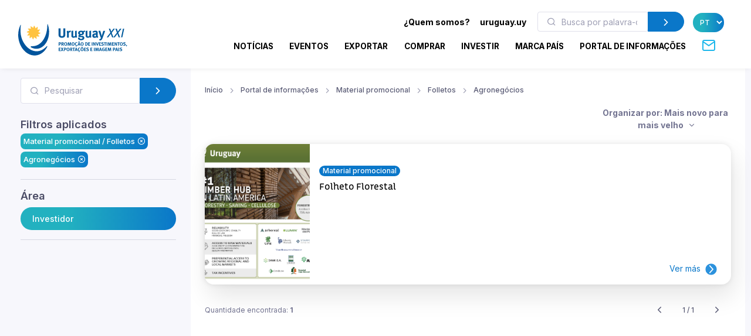

--- FILE ---
content_type: image/svg+xml
request_url: https://www.uruguayxxi.gub.uy/public/img/logo-w-pt.svg
body_size: 27357
content:
<?xml version="1.0" encoding="utf-8"?>
<!-- Generator: Adobe Illustrator 16.0.0, SVG Export Plug-In . SVG Version: 6.00 Build 0)  -->
<!DOCTYPE svg PUBLIC "-//W3C//DTD SVG 1.1//EN" "http://www.w3.org/Graphics/SVG/1.1/DTD/svg11.dtd">
<svg version="1.1" id="Layer_1" xmlns="http://www.w3.org/2000/svg" xmlns:xlink="http://www.w3.org/1999/xlink" x="0px" y="0px"
	 width="400.5px" height="116.5px" viewBox="0 0 400.5 116.5" enable-background="new 0 0 400.5 116.5" xml:space="preserve">
<g>
	<path fill="#FFFFFF" d="M7.525,5.032c-5.41,12.098-8.396,26.064-7.3,41.198c2.932,40.357,31.541,71.838,63.09,69.572
		c17.82-1.317,33.031-13.005,42.356-30.217c2.116-3.957,1.245-6.192-2.075-2.711c-41.387,43.769-93.107-2.033-94.979-53.751
		C7.996,20.805,8.411,12.725,9.584,5.032C10.14,1.609,8.617,2.573,7.525,5.032"/>
	<path fill="#FFFFFF" d="M73.693,29.039c2.184,1.494,4.317,2.772,6.902,2.636c0.293-0.024,0.818,0.042,1.066,0.461
		c0.111,0.246,0.359,0.709-0.167,1.317c-2.103,2.161-5.423,3.77-8.974,4.426c1.105,2.379,2.359,4.539,4.66,5.712
		c0.273,0.148,0.715,0.464,0.681,0.936c0,0.276-0.03,0.798-0.796,1.066c-2.903,0.843-6.569,0.564-9.986-0.679
		c-0.204,2.625-0.248,5.12,1.178,7.245c0.179,0.263,0.389,0.762,0.14,1.187c-0.14,0.218-0.46,0.667-1.233,0.531
		c-2.96-0.743-5.95-2.768-8.301-5.56c-1.521,2.146-2.767,4.289-2.627,6.877c0.024,0.287-0.039,0.815-0.455,1.083
		c-0.266,0.089-0.749,0.35-1.357-0.189c-2.174-2.1-3.735-5.372-4.389-8.946c-2.361,1.12-4.537,2.354-5.712,4.639
		c-0.153,0.271-0.47,0.688-0.964,0.688c-0.24,0-0.775-0.092-1.072-0.765c-0.813-2.945-0.524-6.583,0.709-10.001
		c-2.629-0.206-5.105-0.237-7.291,1.182c-0.279,0.176-0.732,0.385-1.162,0.137c-0.204-0.137-0.676-0.458-0.536-1.234
		c0.745-2.968,2.806-5.949,5.587-8.3c-2.176-1.533-4.306-2.778-6.904-2.63c-0.316,0.027-0.816-0.039-1.064-0.461
		c-0.139-0.257-0.349-0.757,0.18-1.357c2.104-2.174,5.365-3.741,8.961-4.377c-1.105-2.379-2.35-4.551-4.656-5.729
		c-0.279-0.147-0.709-0.472-0.684-0.969c0-0.251,0.049-0.776,0.778-1.061c2.921-0.833,6.583-0.539,10.001,0.673
		c0.223-2.6,0.251-5.121-1.179-7.285c-0.175-0.251-0.386-0.712-0.138-1.136c0.138-0.245,0.473-0.684,1.244-0.541
		c2.922,0.745,5.941,2.813,8.291,5.589c1.521-2.172,2.768-4.3,2.639-6.913c-0.053-0.313,0.031-0.821,0.461-1.063
		c0.231-0.14,0.729-0.352,1.34,0.188c2.186,2.088,3.732,5.371,4.373,8.956c2.395-1.097,4.564-2.343,5.726-4.654
		c0.156-0.287,0.488-0.723,0.966-0.676c0.252,0,0.776,0.028,1.069,0.776c0.832,2.927,0.536,6.556-0.718,9.97
		c2.642,0.251,5.129,0.279,7.304-1.175c0.249-0.153,0.748-0.357,1.162-0.106c0.224,0.14,0.675,0.47,0.535,1.239
		C78.535,23.659,76.478,26.696,73.693,29.039"/>
	<path fill="#FFFFFF" d="M49.002,86.984c-4.565-2.176-5.229-5.229,1.686-5.159c39.738,0.272,56.8-44.696,56.146-79.174
		c-0.067-2.957,1.205-3.998,2.406-0.182c2.011,6.203,3.303,12.885,3.836,19.87c2.6,35.913-17.143,66.845-43.95,68.806
		C62.115,91.661,55.367,90.018,49.002,86.984"/>
	<polygon fill="#FFFFFF" points="349.731,49.12 344.583,49.12 339.809,35.973 330.169,49.12 324.551,49.12 338.173,31.805 
		332.508,16.921 337.656,16.921 341.479,27.921 349.357,16.921 354.883,16.921 343.087,32.271 	"/>
	<polygon fill="#FFFFFF" points="373.88,49.12 368.734,49.12 363.958,35.973 354.317,49.12 348.699,49.12 362.318,31.805 
		356.659,16.921 361.805,16.921 365.627,27.921 373.509,16.921 379.028,16.921 367.235,32.271 	"/>
	<polygon fill="#FFFFFF" points="377.577,49.12 384.409,16.921 388.951,16.921 382.024,49.12 	"/>
	<path fill="#FFFFFF" d="M172.614,42.131c-0.034,0.36-0.089,0.694-0.173,1.005c-0.081,0.31-0.188,0.646-0.318,1.005
		c-0.229,0.687-0.615,1.407-1.15,2.158c-0.541,0.751-1.275,1.446-2.206,2.083c-0.933,0.637-2.08,1.159-3.435,1.569
		c-1.356,0.407-2.951,0.614-4.779,0.614c-2.649,0-4.895-0.386-6.742-1.153c-1.846-0.768-3.244-1.904-4.19-3.409
		c-0.296-0.425-0.542-0.849-0.737-1.272c-0.195-0.425-0.344-0.883-0.441-1.374c-0.097-0.491-0.17-1.047-0.218-1.667
		c-0.05-0.619-0.075-1.323-0.075-2.11V15.851h7.111v22.408c0,1.046,0.045,1.896,0.143,2.549c0.098,0.653,0.242,1.158,0.438,1.519
		c0.811,1.568,2.348,2.354,4.615,2.354c1.488,0,2.678-0.352,3.571-1.053c0.888-0.703,1.415-1.675,1.577-2.917
		c0.031-0.162,0.059-0.344,0.072-0.542c0.018-0.192,0.025-0.374,0.025-0.539V15.851h6.963v24.957
		C172.664,41.329,172.648,41.773,172.614,42.131"/>
	<path fill="#FFFFFF" d="M189.577,30.07c-1.472,0-2.812,0.701-4.018,2.107v17.749h-6.623V33.158c0-1.697-0.089-3.169-0.271-4.414
		c-0.178-1.239-0.396-2.223-0.662-2.939l5.922-1.566c0.592,1.008,0.938,2.202,1.039,3.576c0.721-0.949,1.571-1.778,2.552-2.502
		c0.982-0.718,2.091-1.074,3.337-1.074c0.488,0,0.887,0.03,1.197,0.095c0.313,0.067,0.729,0.212,1.253,0.443l-1.814,5.782
		C190.867,30.232,190.23,30.07,189.577,30.07"/>
	<path fill="#FFFFFF" d="M209.852,48.162c-1.679,1.603-3.896,2.4-6.652,2.4c-1.775,0-3.351-0.374-4.729-1.125
		c-1.383-0.754-2.284-1.734-2.711-2.942c-0.198-0.556-0.336-1.209-0.419-1.963c-0.084-0.751-0.123-1.765-0.123-3.038V25.413
		l6.374-1.229v16.132c0,1.145,0.048,2.029,0.147,2.649c0.101,0.62,0.232,1.111,0.398,1.472c0.165,0.356,0.473,0.642,0.92,0.856
		c0.448,0.213,0.92,0.318,1.418,0.318c0.396,0,0.81-0.066,1.241-0.197c0.431-0.129,0.839-0.308,1.218-0.54
		c0.383-0.229,0.725-0.488,1.022-0.784c0.295-0.293,0.513-0.586,0.647-0.882v-17.65l6.371-1.321v19.166
		c0,0.853,0.127,1.676,0.391,2.479c0.263,0.799,0.64,1.494,1.128,2.083l-4.671,2.647C210.936,49.993,210.275,49.175,209.852,48.162"
		/>
	<path fill="#FFFFFF" d="M233.436,30.252c-0.703-0.645-1.679-0.969-2.92-0.969c-1.244,0-2.203,0.324-2.891,0.969
		c-0.688,0.646-1.029,1.55-1.029,2.708c0,1.26,0.356,2.161,1.076,2.711c0.719,0.545,1.653,0.821,2.795,0.821
		c2.682,0,4.021-1.176,4.021-3.532C234.486,31.802,234.137,30.897,233.436,30.252 M244.05,28.99c-0.721,0.293-1.538,0.44-2.45,0.44
		c-0.33,0-0.648-0.016-0.961-0.047c-0.313-0.033-0.566-0.063-0.766-0.101c0.494,0.586,0.861,1.212,1.107,1.862
		c0.248,0.656,0.371,1.407,0.371,2.259c0,1.077-0.23,2.077-0.691,2.99s-1.111,1.7-1.954,2.354c-0.838,0.653-1.826,1.167-2.963,1.544
		c-1.136,0.377-2.378,0.564-3.729,0.564h-0.688c-0.067,0-0.168-0.018-0.3-0.051c-0.854,0.394-1.508,0.745-1.95,1.056
		c-0.444,0.31-0.668,0.645-0.668,1.005c0,0.391,0.356,0.586,1.075,0.586L233,43.504c1.891,0.031,3.406,0.21,4.545,0.54
		c1.141,0.326,2.15,0.896,3.03,1.714c1.435,1.34,2.149,3.121,2.149,5.344c0,2.026-0.668,3.761-2.006,5.195
		c-1.107,1.182-2.544,2.011-4.305,2.502c-1.762,0.491-3.622,0.734-5.578,0.734c-1.796,0-3.537-0.186-5.234-0.563
		s-3.119-1.086-4.259-2.133c-1.37-1.276-2.055-2.764-2.055-4.462c0-0.687,0.063-1.22,0.194-1.594
		c0.132-0.377,0.264-0.695,0.395-0.958h6.081c-0.132,0.302-0.215,0.562-0.245,0.779c-0.037,0.215-0.051,0.508-0.051,0.874
		c0,2.103,1.568,3.155,4.707,3.155c0.849,0,1.617-0.06,2.304-0.174c0.687-0.12,1.29-0.344,1.813-0.673
		c0.492-0.301,0.883-0.673,1.176-1.119c0.296-0.452,0.441-0.938,0.441-1.469c0-1.165-0.441-1.952-1.32-2.368
		c-0.885-0.413-1.979-0.639-3.286-0.67l-2.795-0.05c-2.938-0.064-4.952-0.327-6.03-0.785c-0.589-0.229-1.056-0.619-1.396-1.175
		c-0.344-0.559-0.517-1.26-0.517-2.107c0-0.397,0.05-0.788,0.147-1.179c0.098-0.392,0.302-0.768,0.611-1.128
		c0.313-0.36,0.768-0.704,1.371-1.03c0.605-0.324,1.432-0.62,2.479-0.882c-3.596-0.946-5.395-3.271-5.395-6.961
		c0-1.275,0.254-2.438,0.762-3.481c0.509-1.047,1.224-1.938,2.145-2.672c0.919-0.737,2.035-1.31,3.348-1.72
		c1.315-0.408,2.775-0.611,4.388-0.611c0.72,0,1.427,0.05,2.118,0.148c0.688,0.1,1.49,0.262,2.412,0.491
		c0.689,0.164,1.273,0.293,1.748,0.391c0.476,0.098,0.93,0.147,1.354,0.147c0.919,0,1.829-0.187,2.73-0.566
		c0.901-0.371,1.73-0.904,2.48-1.592l2.745,4.169C245.486,28.223,244.768,28.697,244.05,28.99"/>
	<path fill="#FFFFFF" d="M262.264,48.162c-1.676,1.603-3.893,2.4-6.65,2.4c-1.775,0-3.354-0.374-4.732-1.125
		c-1.379-0.754-2.281-1.734-2.711-2.942c-0.197-0.556-0.335-1.209-0.419-1.963c-0.081-0.751-0.123-1.765-0.123-3.038V25.413
		l6.375-1.229v16.132c0,1.145,0.05,2.029,0.149,2.649c0.099,0.62,0.231,1.111,0.396,1.472c0.165,0.356,0.475,0.642,0.918,0.856
		c0.45,0.213,0.922,0.318,1.419,0.318c0.399,0,0.813-0.066,1.245-0.197c0.43-0.129,0.835-0.308,1.217-0.54
		c0.381-0.229,0.721-0.488,1.021-0.784c0.296-0.293,0.511-0.586,0.646-0.882v-17.65l6.373-1.321v19.166
		c0,0.853,0.133,1.676,0.395,2.479c0.26,0.799,0.64,1.494,1.128,2.083l-4.673,2.647C263.35,49.993,262.688,49.175,262.264,48.162"/>
	<path fill="#FFFFFF" d="M280.382,39.717c-0.885,0.517-1.325,1.517-1.325,2.999c0,0.969,0.262,1.748,0.795,2.345
		c0.53,0.595,1.215,0.896,2.053,0.896c1.287,0,2.412-0.566,3.379-1.694l0.097-5.319h-0.29
		C282.836,38.943,281.27,39.204,280.382,39.717 M288.51,49.928c-0.635-0.521-1.113-1.111-1.441-1.765
		c-0.26,0.259-0.51,0.505-0.754,0.734c-0.244,0.226-0.496,0.424-0.756,0.589c-1.236,0.912-2.912,1.371-5.025,1.371
		c-2.831,0-4.969-0.674-6.415-2.02c-1.446-1.351-2.173-3.308-2.173-5.871c0-2.993,0.996-5.188,2.99-6.583
		c1.996-1.398,5.021-2.1,9.07-2.1h0.737c0.325,0,0.571,0.017,0.737,0.053v-1.011c0-1.376-0.19-2.328-0.567-2.855
		c-0.374-0.528-1.17-0.796-2.376-0.796c-1.047,0-2.176,0.249-3.387,0.739c-1.207,0.489-2.498,1.192-3.869,2.108l-2.799-4.707
		c0.656-0.428,1.276-0.787,1.865-1.08c0.586-0.294,1.323-0.62,2.209-0.98c1.239-0.522,2.409-0.899,3.504-1.128
		c1.094-0.229,2.215-0.344,3.355-0.344c2.146,0,3.896,0.377,5.248,1.129c1.352,0.753,2.271,1.831,2.753,3.237
		c0.159,0.357,0.274,0.743,0.339,1.15c0.063,0.41,0.096,0.955,0.096,1.642v1.718l-0.146,8.432c0,0.689,0.014,1.284,0.048,1.789
		c0.03,0.509,0.128,0.975,0.296,1.398c0.162,0.425,0.396,0.827,0.709,1.201c0.311,0.377,0.742,0.776,1.301,1.203l-3.479,4.018
		C289.836,50.874,289.145,50.449,288.51,49.928"/>
	<path fill="#FFFFFF" d="M307.737,55.823c-0.718,1.239-1.535,2.169-2.45,2.789c-0.853,0.617-1.79,1.113-2.82,1.492
		c-1.026,0.373-2.116,0.642-3.262,0.804l-2.253-4.313c0.718-0.192,1.452-0.433,2.206-0.712c0.751-0.276,1.371-0.595,1.865-0.955
		c0.717-0.521,1.337-1.209,1.858-2.058c0.165-0.263,0.296-0.491,0.395-0.687c0.101-0.198,0.197-0.402,0.293-0.614
		c0.098-0.213,0.207-0.449,0.32-0.709c0.114-0.266,0.251-0.573,0.416-0.933h-1.667l-2.354-7.061l-5.934-17.651l6.719-0.784
		l4.362,14.758c0.099,0.391,0.228,0.882,0.392,1.472c0.165,0.586,0.31,1.161,0.443,1.715c0.128,0.558,0.246,1.029,0.344,1.42
		l0.146,0.593c0-0.067,0.039-0.321,0.123-0.763c0.08-0.441,0.188-0.994,0.318-1.666c0.131-0.671,0.245-1.201,0.344-1.595
		c0.098-0.422,0.236-0.963,0.418-1.617c0.176-0.653,0.366-1.275,0.562-1.861l3.774-11.967h6.916l-9.121,25.429
		C309.243,52.758,308.455,54.586,307.737,55.823"/>
	<g>
		<path fill="#FFFFFF" d="M155.029,74.711c-0.58,0.271-1.123,0.416-2.517,0.416h-1.394v4.634h-2.535V67.18h3.313
			c2.136,0,2.788,0.219,3.493,0.615c1.178,0.652,1.811,1.811,1.811,3.26C157.201,72.719,156.404,74.059,155.029,74.711z
			 M152.73,69.225h-1.611v3.838h1.32c1.033,0,1.34-0.125,1.684-0.65c0.218-0.344,0.309-0.706,0.309-1.305
			C154.432,69.932,153.799,69.225,152.73,69.225z"/>
		<path fill="#FFFFFF" d="M164.967,79.761c-0.488-0.831-0.688-1.176-1.177-2.063c-1.249-2.265-1.63-2.878-2.082-3.077
			c-0.126-0.055-0.235-0.092-0.397-0.109v5.25h-2.48V67.18h4.688c2.227,0,3.692,1.484,3.692,3.692c0,1.883-1.248,3.44-2.805,3.478
			c0.253,0.198,0.361,0.308,0.523,0.523c0.725,0.904,3.023,4.888,3.023,4.888H164.967z M163.646,69.389
			c-0.29-0.108-0.815-0.182-1.431-0.182h-0.904v3.402h0.85c1.088,0,1.557-0.107,1.901-0.416c0.308-0.289,0.489-0.741,0.489-1.268
			C164.551,70.148,164.242,69.605,163.646,69.389z"/>
		<path fill="#FFFFFF" d="M176.914,79.381c-0.76,0.417-1.467,0.579-2.517,0.579c-1.901,0-3.132-0.524-4.091-1.772
			c-0.96-1.231-1.449-2.824-1.449-4.672c0-2.716,1.033-4.888,2.843-5.884c0.742-0.397,1.665-0.614,2.606-0.614
			c3.35,0,5.413,2.443,5.413,6.391C179.72,76.249,178.742,78.385,176.914,79.381z M176.479,70.564
			c-0.198-0.635-0.868-1.594-2.207-1.594c-0.852,0-1.594,0.436-1.955,1.104c-0.436,0.813-0.635,1.919-0.635,3.438
			c0,2.172,0.363,3.53,1.123,4.072c0.398,0.291,0.904,0.436,1.502,0.436c1.756,0,2.498-1.34,2.498-4.543
			C176.805,72.193,176.696,71.271,176.479,70.564z"/>
		<path fill="#FFFFFF" d="M191.866,79.761l-0.471-6.716c-0.055-0.797-0.091-1.43-0.091-2.102c-0.145,0.726-0.253,1.179-0.471,1.938
			l-1.991,6.879h-2.154l-1.792-6.606c-0.163-0.615-0.381-1.504-0.508-2.228c0,0.742-0.035,1.484-0.09,2.263l-0.434,6.571h-2.518
			l1.178-12.581h3.24l1.646,6.301c0.235,0.904,0.326,1.34,0.436,1.99c0.108-0.65,0.253-1.304,0.452-2.046L190,67.18h3.222
			l1.123,12.581H191.866z"/>
		<path fill="#FFFFFF" d="M204.029,79.381c-0.76,0.417-1.465,0.579-2.516,0.579c-1.901,0-3.133-0.524-4.092-1.772
			c-0.96-1.231-1.448-2.824-1.448-4.672c0-2.716,1.031-4.888,2.842-5.884c0.742-0.397,1.666-0.614,2.606-0.614
			c3.35,0,5.413,2.443,5.413,6.391C206.836,76.249,205.857,78.385,204.029,79.381z M203.596,70.564
			c-0.199-0.635-0.869-1.594-2.209-1.594c-0.851,0-1.593,0.436-1.955,1.104c-0.435,0.813-0.633,1.919-0.633,3.438
			c0,2.172,0.362,3.53,1.122,4.072c0.398,0.291,0.905,0.436,1.502,0.436c1.757,0,2.499-1.34,2.499-4.543
			C203.922,72.193,203.813,71.271,203.596,70.564z"/>
		<path fill="#FFFFFF" d="M213.913,79.979h-0.308l-0.127,0.362c0.924,0.091,1.304,0.724,1.304,1.431
			c0,0.888-0.706,1.594-1.974,1.594c-0.543,0-1.213-0.236-1.574-0.436l0.543-1.142c0.289,0.127,0.543,0.272,0.94,0.272
			c0.253,0,0.452-0.183,0.452-0.328c0-0.197-0.107-0.36-0.452-0.36c-0.198,0-0.325,0.108-0.489,0.108l-0.234-0.361l0.361-1.321
			c-0.994-0.254-1.847-0.761-2.553-1.558c-1.014-1.141-1.521-2.661-1.521-4.508c0-1.575,0.271-2.823,0.851-3.91
			c0.979-1.828,2.788-2.914,4.815-2.914c1.25,0,2.499,0.398,3.187,0.996l-1.141,1.72c-0.635-0.472-1.303-0.706-2.01-0.706
			c-0.852,0-1.684,0.416-2.137,1.086c-0.488,0.725-0.705,1.773-0.705,3.24c0,1.72,0.145,2.68,0.523,3.367
			c0.508,0.923,1.341,1.412,2.427,1.412c0.599,0,1.357-0.162,2.153-0.814l1.158,1.592C216.412,79.616,215.344,79.979,213.913,79.979
			z"/>
		<path fill="#FFFFFF" d="M225.824,79.761l-0.887-2.985h-3.693l-0.887,2.985h-2.645l4.128-12.616h2.733l3.965,12.616H225.824z
			 M224.305,66.348c-1.104,0-1.322-0.615-2.371-0.615c-0.49,0-0.924,0.199-1.231,0.524l-0.742-1.358
			c0.507-0.633,1.231-1.051,2.244-1.051c1.067,0,1.321,0.616,2.372,0.616c0.507,0,0.924-0.198,1.23-0.543l0.742,1.376
			C226.006,66.003,225.372,66.348,224.305,66.348z M223.634,72.141c-0.127-0.58-0.507-2.228-0.507-2.228s-0.361,1.483-0.598,2.426
			c-0.235,0.905-0.397,1.503-0.67,2.335h2.463C224.322,74.674,223.906,73.354,223.634,72.141z"/>
		<path fill="#FFFFFF" d="M237.084,79.381c-0.761,0.417-1.467,0.579-2.518,0.579c-1.899,0-3.131-0.524-4.09-1.772
			c-0.961-1.231-1.449-2.824-1.449-4.672c0-2.716,1.031-4.888,2.843-5.884c0.741-0.397,1.666-0.614,2.606-0.614
			c3.35,0,5.412,2.443,5.412,6.391C239.891,76.249,238.912,78.385,237.084,79.381z M236.648,70.564
			c-0.198-0.635-0.869-1.594-2.209-1.594c-0.851,0-1.592,0.436-1.955,1.104c-0.434,0.813-0.633,1.919-0.633,3.438
			c0,2.172,0.361,3.53,1.123,4.072c0.397,0.291,0.904,0.436,1.502,0.436c1.756,0,2.498-1.34,2.498-4.543
			C236.977,72.193,236.867,71.271,236.648,70.564z"/>
		<path fill="#FFFFFF" d="M253.701,77.879c-0.762,1.031-1.883,1.719-3.061,1.811c-0.471,0.037-1.067,0.071-1.811,0.071h-3.061V67.18
			h2.535c0.725,0,1.685,0.036,2.19,0.072c1.067,0.091,1.991,0.489,2.752,1.249c1.158,1.14,1.72,2.752,1.72,5.015
			C254.969,75.234,254.552,76.736,253.701,77.879z M251.492,70.221c-0.416-0.688-0.995-1.05-1.991-1.05h-1.158v8.526h1.357
			c1.665,0,2.426-1.285,2.426-3.946C252.126,72.285,251.999,71.055,251.492,70.221z"/>
		<path fill="#FFFFFF" d="M256.959,79.761V67.18h7.169l-0.325,2.063h-4.31v2.914h3.603v2.063h-3.565v3.366h4.762v2.173
			L256.959,79.761L256.959,79.761z"/>
		<path fill="#FFFFFF" d="M269.811,79.761V67.18h2.644v12.581H269.811z"/>
		<path fill="#FFFFFF" d="M281.089,79.761l-2.155-4.813c-0.705-1.576-1.466-3.35-1.701-4.129c0.092,1.031,0.108,2.518,0.127,3.566
			l0.072,5.376h-2.442V67.18h2.806l2.407,5.032c0.634,1.34,1.123,2.661,1.376,3.565c-0.092-0.978-0.182-2.588-0.198-3.457
			l-0.055-5.141h2.407v12.58L281.089,79.761L281.089,79.761z"/>
		<path fill="#FFFFFF" d="M291.207,79.852h-2.299l-4.272-12.672h2.771l2.082,6.555c0.182,0.562,0.38,1.268,0.578,2.189
			c0.164-0.777,0.49-1.829,0.726-2.517l2.138-6.228h2.659L291.207,79.852z"/>
		<path fill="#FFFFFF" d="M296.492,79.761V67.18h7.169l-0.326,2.063h-4.308v2.914h3.603v2.063h-3.565v3.366h4.761v2.173
			L296.492,79.761L296.492,79.761z"/>
		<path fill="#FFFFFF" d="M308.838,80.033c-1.43,0-3.021-0.417-4.29-1.141l0.941-1.975c1.177,0.615,2.189,1.016,3.458,1.016
			c1.447,0,2.208-0.599,2.208-1.721c0-0.814-0.524-1.322-1.647-1.631l-1.394-0.379c-1.25-0.346-2.028-0.834-2.48-1.594
			c-0.344-0.562-0.523-1.213-0.523-1.92c0-2.299,1.846-3.892,4.507-3.892c1.539,0,3.096,0.47,4.2,1.267l-1.195,1.812
			c-1.14-0.688-1.99-0.959-2.932-0.959c-1.032,0-1.758,0.597-1.758,1.448c0,0.65,0.346,0.978,1.396,1.267l1.521,0.417
			c2.063,0.561,3.188,1.883,3.188,3.747C314.034,78.35,311.97,80.033,308.838,80.033z"/>
		<path fill="#FFFFFF" d="M323.229,69.279h-3.005v10.48h-2.569v-10.48h-3.078v-2.1h9.07L323.229,69.279z"/>
		<path fill="#FFFFFF" d="M324.551,79.761V67.18h2.644v12.581H324.551z"/>
		<path fill="#FFFFFF" d="M339.883,79.761l-0.471-6.716c-0.055-0.797-0.09-1.43-0.09-2.102c-0.146,0.726-0.254,1.179-0.472,1.938
			l-1.99,6.879h-2.154l-1.793-6.606c-0.162-0.615-0.38-1.504-0.507-2.228c0,0.742-0.036,1.484-0.09,2.263l-0.437,6.571h-2.516
			l1.177-12.581h3.24l1.646,6.301c0.235,0.904,0.325,1.34,0.436,1.99c0.107-0.65,0.253-1.304,0.452-2.046l1.701-6.245h3.224
			l1.122,12.581H339.883z"/>
		<path fill="#FFFFFF" d="M344.534,79.761V67.18h7.169l-0.326,2.063h-4.309v2.914h3.603v2.063h-3.564v3.366h4.761v2.173
			L344.534,79.761L344.534,79.761z"/>
		<path fill="#FFFFFF" d="M359.595,79.761l-2.152-4.813c-0.706-1.576-1.468-3.35-1.702-4.129c0.091,1.031,0.108,2.518,0.126,3.566
			l0.073,5.376h-2.444V67.18h2.807l2.407,5.032c0.634,1.34,1.122,2.661,1.376,3.565c-0.09-0.978-0.181-2.588-0.199-3.457
			l-0.055-5.141h2.408v12.58L359.595,79.761L359.595,79.761z"/>
		<path fill="#FFFFFF" d="M372.339,69.279h-3.005v10.48h-2.57v-10.48h-3.078v-2.1h9.069L372.339,69.279z"/>
		<path fill="#FFFFFF" d="M380.991,79.381c-0.76,0.417-1.466,0.579-2.517,0.579c-1.9,0-3.132-0.524-4.091-1.772
			c-0.96-1.231-1.449-2.824-1.449-4.672c0-2.716,1.032-4.888,2.844-5.884c0.741-0.397,1.665-0.614,2.605-0.614
			c3.35,0,5.412,2.443,5.412,6.391C383.797,76.249,382.82,78.385,380.991,79.381z M380.558,70.564
			c-0.198-0.635-0.868-1.594-2.209-1.594c-0.851,0-1.593,0.436-1.955,1.104c-0.435,0.813-0.634,1.919-0.634,3.438
			c0,2.172,0.362,3.53,1.122,4.072c0.399,0.291,0.905,0.436,1.503,0.436c1.756,0,2.498-1.34,2.498-4.543
			C380.883,72.193,380.774,71.271,380.558,70.564z"/>
		<path fill="#FFFFFF" d="M389.174,80.033c-1.431,0-3.022-0.417-4.291-1.141l0.941-1.975c1.177,0.615,2.189,1.016,3.458,1.016
			c1.448,0,2.208-0.599,2.208-1.721c0-0.814-0.525-1.322-1.647-1.631l-1.394-0.379c-1.249-0.346-2.027-0.834-2.48-1.594
			c-0.344-0.562-0.523-1.213-0.523-1.92c0-2.299,1.847-3.892,4.508-3.892c1.538,0,3.096,0.47,4.2,1.267l-1.195,1.812
			c-1.141-0.688-1.992-0.959-2.933-0.959c-1.032,0-1.757,0.597-1.757,1.448c0,0.65,0.345,0.978,1.395,1.267l1.521,0.417
			c2.063,0.561,3.188,1.883,3.188,3.747C394.369,78.35,392.306,80.033,389.174,80.033z"/>
		<path fill="#FFFFFF" d="M396.595,82.386l-0.959-1.014c0.796-0.181,1.304-0.597,1.304-1.031c0-0.235-0.108-0.362-0.471-0.58
			c-0.49-0.288-0.706-0.687-0.706-1.267c0-0.869,0.706-1.559,1.574-1.559c1.05,0,1.812,0.906,1.812,2.174
			C399.147,80.686,398.115,82.007,396.595,82.386z"/>
		<path fill="#FFFFFF" d="M148.584,99.779V87.197h7.17l-0.326,2.063h-4.309v2.915h3.602v2.064h-3.565v3.366h4.761v2.172h-7.333
			V99.779z"/>
		<path fill="#FFFFFF" d="M163.664,99.779l-2.264-4.437l-2.244,4.437h-3.15l3.946-6.734l-3.403-5.848h3.096l1.701,3.386l1.721-3.386
			h3.023l-3.277,5.685l3.91,6.897H163.664z"/>
		<path fill="#FFFFFF" d="M174.162,94.729c-0.578,0.271-1.122,0.416-2.516,0.416h-1.395v4.636h-2.534V87.197h3.313
			c2.136,0,2.787,0.218,3.494,0.615c1.176,0.651,1.81,1.811,1.81,3.258C176.335,92.736,175.538,94.077,174.162,94.729z
			 M171.863,89.243h-1.611v3.838h1.322c1.031,0,1.339-0.126,1.684-0.651c0.217-0.344,0.308-0.705,0.308-1.304
			C173.565,89.949,172.932,89.243,171.863,89.243z"/>
		<path fill="#FFFFFF" d="M185.477,99.398c-0.761,0.416-1.467,0.58-2.517,0.58c-1.9,0-3.132-0.524-4.092-1.774
			c-0.959-1.229-1.448-2.823-1.448-4.671c0-2.715,1.032-4.887,2.843-5.883c0.742-0.398,1.665-0.616,2.606-0.616
			c3.35,0,5.413,2.444,5.413,6.391C188.282,96.268,187.305,98.402,185.477,99.398z M185.041,90.583
			c-0.198-0.634-0.869-1.594-2.208-1.594c-0.851,0-1.593,0.436-1.955,1.104c-0.435,0.813-0.634,1.92-0.634,3.438
			c0,2.173,0.362,3.53,1.123,4.073c0.397,0.289,0.905,0.436,1.502,0.436c1.756,0,2.498-1.341,2.498-4.544
			C185.367,92.212,185.259,91.289,185.041,90.583z"/>
		<path fill="#FFFFFF" d="M196.409,99.779c-0.488-0.834-0.688-1.178-1.177-2.064c-1.249-2.262-1.629-2.878-2.081-3.076
			c-0.127-0.055-0.235-0.092-0.398-0.109v5.25h-2.48V87.197h4.688c2.227,0,3.693,1.484,3.693,3.693c0,1.883-1.249,3.438-2.807,3.476
			c0.254,0.198,0.362,0.309,0.525,0.524c0.725,0.905,3.023,4.889,3.023,4.889H196.409z M195.088,89.406
			c-0.29-0.108-0.814-0.182-1.431-0.182h-0.904v3.402h0.851c1.086,0,1.557-0.107,1.9-0.416c0.309-0.289,0.489-0.742,0.489-1.268
			C195.993,90.166,195.686,89.623,195.088,89.406z"/>
		<path fill="#FFFFFF" d="M208.049,89.298h-3.005v10.481h-2.569V89.298h-3.079v-2.101h9.07L208.049,89.298z"/>
		<path fill="#FFFFFF" d="M215.344,99.779l-0.887-2.987h-3.693l-0.887,2.987h-2.643l4.127-12.617h2.732l3.965,12.617H215.344z
			 M213.154,92.158c-0.127-0.58-0.508-2.227-0.508-2.227s-0.361,1.482-0.598,2.426c-0.234,0.903-0.398,1.502-0.67,2.334h2.462
			C213.842,94.691,213.425,93.371,213.154,92.158z"/>
		<path fill="#FFFFFF" d="M224.27,99.997h-0.309l-0.127,0.36c0.923,0.092,1.305,0.726,1.305,1.431c0,0.888-0.707,1.594-1.975,1.594
			c-0.543,0-1.213-0.235-1.575-0.435l0.543-1.141c0.29,0.127,0.543,0.271,0.941,0.271c0.254,0,0.452-0.181,0.452-0.326
			c0-0.199-0.107-0.36-0.452-0.36c-0.199,0-0.325,0.107-0.488,0.107l-0.235-0.362l0.362-1.321c-0.996-0.252-1.849-0.76-2.553-1.557
			c-1.015-1.141-1.521-2.66-1.521-4.507c0-1.576,0.271-2.825,0.85-3.911c0.979-1.828,2.789-2.914,4.816-2.914
			c1.248,0,2.497,0.397,3.186,0.995l-1.141,1.72c-0.634-0.47-1.304-0.705-2.01-0.705c-0.851,0-1.684,0.416-2.136,1.086
			c-0.489,0.725-0.706,1.773-0.706,3.239c0,1.72,0.145,2.681,0.523,3.368c0.508,0.923,1.34,1.412,2.427,1.412
			c0.598,0,1.356-0.163,2.153-0.814l1.16,1.594C226.768,99.634,225.699,99.997,224.27,99.997z"/>
		<path fill="#FFFFFF" d="M236.887,99.398c-0.762,0.416-1.468,0.58-2.518,0.58c-1.901,0-3.133-0.524-4.092-1.774
			c-0.959-1.229-1.448-2.823-1.448-4.671c0-2.715,1.032-4.887,2.843-5.883c0.742-0.398,1.665-0.616,2.605-0.616
			c3.351,0,5.414,2.444,5.414,6.391C239.691,96.268,238.714,98.402,236.887,99.398z M235.455,86.365
			c-1.104,0-1.321-0.615-2.371-0.615c-0.488,0-0.923,0.199-1.23,0.523l-0.742-1.356c0.507-0.634,1.23-1.051,2.244-1.051
			c1.067,0,1.321,0.616,2.371,0.616c0.508,0,0.924-0.199,1.231-0.543l0.742,1.375C237.157,86.021,236.523,86.365,235.455,86.365z
			 M236.451,90.583c-0.199-0.634-0.869-1.594-2.209-1.594c-0.852,0-1.594,0.436-1.955,1.104c-0.436,0.813-0.635,1.92-0.635,3.438
			c0,2.173,0.363,3.53,1.123,4.073c0.397,0.289,0.904,0.436,1.502,0.436c1.758,0,2.498-1.341,2.498-4.544
			C236.775,92.212,236.668,91.289,236.451,90.583z"/>
		<path fill="#FFFFFF" d="M241.7,99.779V87.197h7.168l-0.326,2.063h-4.308v2.915h3.603v2.064h-3.565v3.366h4.761v2.172H241.7V99.779
			z"/>
		<path fill="#FFFFFF" d="M254.045,100.052c-1.43,0-3.021-0.418-4.29-1.142l0.94-1.973c1.178,0.614,2.19,1.014,3.459,1.014
			c1.447,0,2.207-0.598,2.207-1.721c0-0.813-0.524-1.32-1.646-1.629l-1.395-0.381c-1.248-0.344-2.026-0.832-2.479-1.594
			c-0.344-0.561-0.524-1.213-0.524-1.918c0-2.3,1.847-3.893,4.508-3.893c1.539,0,3.097,0.471,4.199,1.268l-1.193,1.811
			c-1.141-0.688-1.992-0.959-2.934-0.959c-1.031,0-1.756,0.598-1.756,1.447c0,0.652,0.344,0.979,1.395,1.268l1.521,0.416
			c2.063,0.562,3.187,1.884,3.187,3.748C259.241,98.367,257.178,100.052,254.045,100.052z"/>
		<path fill="#FFFFFF" d="M264.941,99.779V87.197h7.168l-0.324,2.063h-4.309v2.915h3.602v2.064h-3.564v3.366h4.76v2.172h-7.332
			V99.779z"/>
		<path fill="#FFFFFF" d="M277.795,99.779V87.197h2.643v12.582H277.795z"/>
		<path fill="#FFFFFF" d="M293.127,99.779l-0.471-6.717c-0.055-0.797-0.092-1.431-0.092-2.101c-0.145,0.726-0.252,1.177-0.471,1.938
			l-1.99,6.879h-2.154l-1.792-6.607c-0.163-0.615-0.38-1.503-0.507-2.227c0,0.742-0.036,1.484-0.092,2.263l-0.435,6.571h-2.517
			l1.177-12.582h3.241l1.646,6.301c0.235,0.904,0.325,1.339,0.434,1.99c0.109-0.651,0.254-1.303,0.453-2.045l1.703-6.246h3.221
			l1.123,12.582H293.127z"/>
		<path fill="#FFFFFF" d="M304.477,99.779l-0.888-2.987h-3.691l-0.889,2.987h-2.643l4.127-12.617h2.733l3.965,12.617H304.477z
			 M302.285,92.158c-0.126-0.58-0.506-2.227-0.506-2.227s-0.362,1.482-0.599,2.426c-0.234,0.903-0.397,1.502-0.67,2.334h2.462
			C302.974,94.691,302.558,93.371,302.285,92.158z"/>
		<path fill="#FFFFFF" d="M313.4,99.924c-1.884,0-3.276-0.615-4.29-1.919c-0.925-1.176-1.341-2.517-1.341-4.397
			c0-2.662,0.869-4.545,2.625-5.722c0.924-0.616,1.864-0.887,3.061-0.887c1.521,0,2.896,0.487,4.001,1.446l-1.34,1.576
			c-0.814-0.67-1.666-0.979-2.625-0.979c-0.742,0-1.376,0.217-1.812,0.634c-0.851,0.814-1.067,2.173-1.067,4.056
			c0,1.793,0.309,2.951,0.94,3.584c0.472,0.453,1.159,0.707,1.975,0.707c0.562,0,1.014-0.092,1.43-0.31v-2.858h-1.919l-0.325-2.063
			h4.869v6.01C316.297,99.563,314.885,99.924,313.4,99.924z"/>
		<path fill="#FFFFFF" d="M319.935,99.779V87.197h7.169l-0.325,2.063h-4.309v2.915h3.603v2.064h-3.565v3.366h4.761v2.172h-7.333
			V99.779z"/>
		<path fill="#FFFFFF" d="M339.051,99.779l-0.471-6.717c-0.054-0.797-0.091-1.431-0.091-2.101c-0.146,0.726-0.253,1.177-0.472,1.938
			l-1.99,6.879h-2.154l-1.792-6.607c-0.163-0.615-0.38-1.503-0.507-2.227c0,0.742-0.036,1.484-0.091,2.263l-0.435,6.571h-2.517
			l1.176-12.582h3.241l1.646,6.301c0.235,0.904,0.326,1.339,0.436,1.99c0.107-0.651,0.253-1.303,0.452-2.045l1.7-6.246h3.224
			l1.123,12.582H339.051z"/>
		<path fill="#FFFFFF" d="M354.039,94.729c-0.579,0.271-1.123,0.416-2.517,0.416h-1.395v4.636h-2.535V87.197h3.313
			c2.137,0,2.789,0.218,3.494,0.615c1.177,0.651,1.811,1.811,1.811,3.258C356.211,92.736,355.415,94.077,354.039,94.729z
			 M351.739,89.243h-1.61v3.838h1.321c1.032,0,1.34-0.126,1.684-0.651c0.217-0.344,0.309-0.705,0.309-1.304
			C353.441,89.949,352.808,89.243,351.739,89.243z"/>
		<path fill="#FFFFFF" d="M363.813,99.779l-0.887-2.987h-3.692l-0.888,2.987h-2.644l4.128-12.617h2.732l3.966,12.617H363.813z
			 M361.623,92.158c-0.127-0.58-0.507-2.227-0.507-2.227s-0.362,1.482-0.598,2.426c-0.235,0.903-0.398,1.502-0.671,2.334h2.463
			C362.313,94.691,361.895,93.371,361.623,92.158z"/>
		<path fill="#FFFFFF" d="M367.651,99.779V87.197h2.643v12.582H367.651z"/>
		<path fill="#FFFFFF" d="M376.394,100.052c-1.43,0-3.021-0.418-4.29-1.142l0.941-1.973c1.177,0.614,2.19,1.014,3.458,1.014
			c1.448,0,2.209-0.598,2.209-1.721c0-0.813-0.524-1.32-1.646-1.629l-1.396-0.381c-1.249-0.344-2.027-0.832-2.479-1.594
			c-0.346-0.561-0.525-1.213-0.525-1.918c0-2.3,1.847-3.893,4.508-3.893c1.539,0,3.097,0.471,4.199,1.268l-1.194,1.811
			c-1.141-0.688-1.99-0.959-2.933-0.959c-1.032,0-1.756,0.598-1.756,1.447c0,0.652,0.344,0.979,1.394,1.268l1.521,0.416
			c2.063,0.562,3.187,1.884,3.187,3.748C381.59,98.367,379.525,100.052,376.394,100.052z"/>
	</g>
</g>
</svg>


--- FILE ---
content_type: image/svg+xml
request_url: https://www.uruguayxxi.gub.uy/public/img/logo-pt.svg?1
body_size: 27545
content:
<?xml version="1.0" encoding="utf-8"?>
<!-- Generator: Adobe Illustrator 16.0.0, SVG Export Plug-In . SVG Version: 6.00 Build 0)  -->
<!DOCTYPE svg PUBLIC "-//W3C//DTD SVG 1.1//EN" "http://www.w3.org/Graphics/SVG/1.1/DTD/svg11.dtd">
<svg version="1.1" id="Layer_1" xmlns="http://www.w3.org/2000/svg" xmlns:xlink="http://www.w3.org/1999/xlink" x="0px" y="0px"
	 width="430.5px" height="116.5px" viewBox="0 -265 430.5 116.5" enable-background="new 0 -265 430.5 116.5" xml:space="preserve">
<g>
	<path fill="#00549C" d="M7.525-259.676c-5.41,12.098-8.396,26.063-7.3,41.197c2.932,40.357,31.541,71.838,63.09,69.572
		c17.82-1.318,33.031-13.006,42.356-30.217c2.116-3.957,1.245-6.193-2.075-2.711c-41.387,43.768-93.107-2.033-94.979-53.752
		c-0.621-8.317-0.206-16.397,0.967-24.09C10.14-263.1,8.617-262.135,7.525-259.676"/>
	<path fill="#FFC341" d="M73.693-235.67c2.184,1.494,4.317,2.772,6.902,2.637c0.293-0.024,0.818,0.041,1.066,0.461
		c0.111,0.246,0.359,0.709-0.167,1.316c-2.103,2.162-5.423,3.771-8.974,4.426c1.105,2.379,2.359,4.539,4.66,5.713
		c0.273,0.148,0.715,0.464,0.681,0.936c0,0.275-0.03,0.799-0.796,1.066c-2.903,0.843-6.569,0.564-9.986-0.68
		c-0.204,2.625-0.248,5.121,1.178,7.246c0.179,0.262,0.389,0.762,0.14,1.187c-0.14,0.218-0.46,0.667-1.233,0.53
		c-2.96-0.742-5.95-2.768-8.301-5.56c-1.521,2.146-2.767,4.289-2.627,6.877c0.024,0.287-0.039,0.815-0.455,1.083
		c-0.266,0.09-0.749,0.35-1.357-0.189c-2.174-2.1-3.735-5.371-4.389-8.945c-2.361,1.119-4.537,2.354-5.712,4.639
		c-0.153,0.271-0.47,0.688-0.964,0.688c-0.24,0-0.775-0.092-1.072-0.764c-0.813-2.945-0.524-6.584,0.709-10.002
		c-2.629-0.205-5.105-0.236-7.291,1.182c-0.279,0.177-0.732,0.386-1.162,0.138c-0.204-0.138-0.676-0.458-0.536-1.233
		c0.745-2.969,2.806-5.949,5.587-8.301c-2.176-1.533-4.306-2.777-6.904-2.63c-0.316,0.026-0.816-0.039-1.064-0.461
		c-0.139-0.257-0.349-0.757,0.18-1.356c2.104-2.174,5.365-3.742,8.961-4.377c-1.105-2.379-2.35-4.552-4.656-5.729
		c-0.279-0.147-0.709-0.472-0.684-0.97c0-0.25,0.049-0.775,0.778-1.061c2.921-0.833,6.583-0.539,10.001,0.674
		c0.223-2.601,0.251-5.121-1.179-7.285c-0.175-0.252-0.386-0.713-0.138-1.137c0.138-0.244,0.473-0.684,1.244-0.541
		c2.922,0.745,5.941,2.813,8.291,5.59c1.521-2.172,2.768-4.301,2.639-6.914c-0.053-0.313,0.031-0.82,0.461-1.063
		c0.231-0.141,0.729-0.352,1.34,0.188c2.186,2.088,3.732,5.371,4.373,8.957c2.395-1.098,4.564-2.344,5.726-4.654
		c0.156-0.287,0.488-0.723,0.966-0.676c0.252,0,0.776,0.027,1.069,0.775c0.832,2.928,0.536,6.557-0.718,9.971
		c2.642,0.25,5.129,0.278,7.304-1.176c0.249-0.152,0.748-0.357,1.162-0.105c0.224,0.14,0.675,0.47,0.535,1.238
		C78.535-241.049,76.478-238.013,73.693-235.67"/>
	<path fill="#00549C" d="M49.002-177.725c-4.565-2.176-5.229-5.229,1.686-5.158c39.738,0.271,56.8-44.697,56.146-79.175
		c-0.067-2.957,1.205-3.998,2.406-0.183c2.011,6.203,3.303,12.886,3.836,19.871c2.6,35.912-17.143,66.844-43.95,68.805
		C62.115-173.047,55.367-174.691,49.002-177.725"/>
	<polygon fill="#005A9C" points="349.729,-215.588 344.583,-215.588 339.808,-228.735 330.169,-215.588 324.55,-215.588 
		338.173,-232.903 332.507,-247.787 337.655,-247.787 341.478,-236.787 349.356,-247.787 354.882,-247.787 343.087,-232.438 	"/>
	<polygon fill="#005A9C" points="373.88,-215.588 368.733,-215.588 363.958,-228.735 354.315,-215.588 348.698,-215.588 
		362.317,-232.903 356.659,-247.787 361.804,-247.787 365.626,-236.787 373.509,-247.787 379.026,-247.787 367.233,-232.438 	"/>
	<polygon fill="#005A9C" points="377.577,-215.588 384.409,-247.787 388.95,-247.787 382.022,-215.588 	"/>
	<path fill="#005A9C" d="M172.613-222.578c-0.033,0.361-0.088,0.695-0.172,1.006c-0.082,0.31-0.188,0.646-0.318,1.005
		c-0.229,0.687-0.615,1.407-1.15,2.157c-0.541,0.752-1.274,1.447-2.205,2.084c-0.934,0.637-2.08,1.158-3.436,1.568
		c-1.355,0.407-2.951,0.614-4.779,0.614c-2.648,0-4.895-0.386-6.742-1.153c-1.846-0.768-3.244-1.904-4.19-3.408
		c-0.296-0.426-0.542-0.85-0.737-1.272c-0.195-0.425-0.344-0.883-0.441-1.374c-0.097-0.49-0.17-1.047-0.218-1.667
		c-0.05-0.619-0.075-1.323-0.075-2.11v-23.729h7.111v22.408c0,1.046,0.045,1.896,0.143,2.549c0.098,0.652,0.242,1.158,0.438,1.52
		c0.811,1.567,2.348,2.354,4.615,2.354c1.488,0,2.678-0.352,3.57-1.053c0.889-0.703,1.416-1.676,1.578-2.918
		c0.031-0.162,0.059-0.344,0.072-0.541c0.018-0.192,0.024-0.375,0.024-0.539v-23.779h6.963v24.957
		C172.664-223.379,172.648-222.936,172.613-222.578"/>
	<path fill="#005A9C" d="M189.577-234.639c-1.472,0-2.812,0.701-4.019,2.107v17.748h-6.623v-16.768c0-1.697-0.088-3.168-0.271-4.414
		c-0.179-1.238-0.396-2.223-0.662-2.938l5.922-1.565c0.593,1.008,0.938,2.201,1.039,3.575c0.722-0.948,1.571-1.778,2.552-2.502
		c0.982-0.718,2.092-1.073,3.338-1.073c0.487,0,0.887,0.029,1.196,0.094c0.313,0.067,0.729,0.213,1.253,0.443l-1.813,5.782
		C190.867-234.477,190.23-234.639,189.577-234.639"/>
	<path fill="#005A9C" d="M209.852-216.547c-1.678,1.604-3.895,2.4-6.652,2.4c-1.775,0-3.352-0.374-4.729-1.125
		c-1.384-0.754-2.285-1.734-2.712-2.941c-0.198-0.557-0.336-1.209-0.419-1.963c-0.084-0.752-0.123-1.766-0.123-3.039v-16.08
		l6.374-1.229v16.132c0,1.145,0.048,2.029,0.147,2.648c0.101,0.621,0.231,1.111,0.398,1.473c0.165,0.355,0.473,0.643,0.92,0.855
		c0.449,0.213,0.92,0.318,1.418,0.318c0.396,0,0.811-0.066,1.242-0.197c0.43-0.129,0.838-0.308,1.217-0.539
		c0.383-0.229,0.725-0.488,1.023-0.785c0.295-0.293,0.512-0.586,0.646-0.881v-17.65l6.371-1.321v19.166
		c0,0.853,0.127,1.677,0.391,2.479c0.264,0.799,0.64,1.494,1.128,2.082l-4.671,2.647
		C210.936-214.715,210.275-215.533,209.852-216.547"/>
	<path fill="#005A9C" d="M233.435-234.457c-0.703-0.645-1.678-0.969-2.92-0.969c-1.244,0-2.203,0.324-2.891,0.969
		c-0.688,0.646-1.029,1.551-1.029,2.709c0,1.26,0.357,2.16,1.076,2.711c0.719,0.545,1.654,0.82,2.795,0.82
		c2.682,0,4.021-1.176,4.021-3.531C234.485-232.906,234.136-233.812,233.435-234.457 M244.05-235.719
		c-0.721,0.293-1.539,0.44-2.451,0.44c-0.33,0-0.648-0.017-0.961-0.048c-0.313-0.032-0.566-0.063-0.766-0.1
		c0.494,0.586,0.861,1.211,1.107,1.861c0.248,0.656,0.371,1.406,0.371,2.259c0,1.077-0.23,2.077-0.691,2.99s-1.111,1.7-1.953,2.354
		c-0.838,0.652-1.826,1.166-2.963,1.543s-2.379,0.564-3.73,0.564h-0.688c-0.068,0-0.168-0.018-0.301-0.051
		c-0.854,0.395-1.508,0.744-1.949,1.056c-0.445,0.31-0.668,0.646-0.668,1.005c0,0.391,0.355,0.586,1.074,0.586l3.518,0.053
		c1.891,0.031,3.406,0.211,4.545,0.541c1.141,0.326,2.15,0.896,3.031,1.713c1.434,1.341,2.148,3.121,2.148,5.345
		c0,2.026-0.668,3.761-2.006,5.194c-1.107,1.183-2.543,2.012-4.305,2.502c-1.762,0.492-3.621,0.734-5.578,0.734
		c-1.795,0-3.537-0.186-5.234-0.563s-3.119-1.086-4.258-2.133c-1.371-1.275-2.055-2.764-2.055-4.461
		c0-0.688,0.063-1.221,0.193-1.594c0.133-0.377,0.264-0.695,0.395-0.959h6.082c-0.133,0.303-0.215,0.563-0.246,0.779
		c-0.037,0.215-0.051,0.508-0.051,0.874c0,2.103,1.568,3.155,4.707,3.155c0.85,0,1.617-0.061,2.305-0.174
		c0.686-0.121,1.289-0.344,1.813-0.674c0.492-0.301,0.883-0.673,1.176-1.119c0.297-0.451,0.441-0.938,0.441-1.469
		c0-1.164-0.441-1.951-1.32-2.367c-0.885-0.414-1.979-0.64-3.285-0.67l-2.795-0.051c-2.939-0.064-4.953-0.326-6.031-0.785
		c-0.588-0.229-1.055-0.619-1.396-1.175c-0.344-0.56-0.516-1.26-0.516-2.106c0-0.397,0.049-0.789,0.146-1.18
		c0.098-0.392,0.303-0.768,0.611-1.128c0.313-0.36,0.768-0.704,1.371-1.03c0.605-0.324,1.432-0.619,2.479-0.881
		c-3.596-0.947-5.395-3.271-5.395-6.962c0-1.274,0.254-2.438,0.762-3.481c0.51-1.047,1.225-1.938,2.145-2.672
		c0.92-0.736,2.035-1.31,3.348-1.719c1.316-0.408,2.775-0.611,4.389-0.611c0.719,0,1.426,0.05,2.117,0.147
		c0.688,0.101,1.49,0.263,2.412,0.491c0.689,0.164,1.273,0.293,1.748,0.391c0.477,0.098,0.93,0.147,1.354,0.147
		c0.92,0,1.83-0.187,2.73-0.565c0.902-0.371,1.73-0.904,2.48-1.593l2.746,4.169C245.485-236.485,244.767-236.012,244.05-235.719"/>
	<path fill="#005A9C" d="M262.263-216.547c-1.676,1.604-3.893,2.4-6.65,2.4c-1.775,0-3.354-0.374-4.732-1.125
		c-1.379-0.754-2.281-1.734-2.711-2.941c-0.197-0.557-0.334-1.209-0.418-1.963c-0.082-0.752-0.123-1.766-0.123-3.039v-16.08
		l6.375-1.229v16.132c0,1.145,0.049,2.029,0.148,2.648c0.1,0.621,0.232,1.111,0.396,1.473c0.166,0.355,0.475,0.643,0.918,0.855
		c0.451,0.213,0.922,0.318,1.42,0.318c0.398,0,0.813-0.066,1.244-0.197c0.43-0.129,0.836-0.308,1.217-0.539
		c0.381-0.229,0.721-0.488,1.021-0.785c0.295-0.293,0.51-0.586,0.645-0.881v-17.65l6.373-1.321v19.166
		c0,0.853,0.133,1.677,0.395,2.479c0.26,0.799,0.641,1.494,1.129,2.082l-4.674,2.647
		C263.349-214.715,262.687-215.533,262.263-216.547"/>
	<path fill="#005A9C" d="M280.382-224.992c-0.885,0.518-1.326,1.518-1.326,3c0,0.969,0.262,1.748,0.795,2.345
		c0.531,0.595,1.215,0.896,2.053,0.896c1.287,0,2.412-0.565,3.379-1.693l0.098-5.319h-0.291
		C282.835-225.766,281.269-225.504,280.382-224.992 M288.509-214.781c-0.635-0.521-1.113-1.11-1.441-1.764
		c-0.26,0.258-0.51,0.504-0.754,0.733c-0.244,0.226-0.496,0.424-0.756,0.589c-1.236,0.912-2.912,1.371-5.025,1.371
		c-2.83,0-4.969-0.674-6.414-2.02c-1.447-1.352-2.174-3.309-2.174-5.871c0-2.993,0.996-5.188,2.99-6.584
		c1.996-1.397,5.021-2.1,9.07-2.1h0.738c0.324,0,0.57,0.018,0.736,0.053v-1.01c0-1.377-0.189-2.328-0.566-2.855
		c-0.375-0.528-1.17-0.797-2.377-0.797c-1.047,0-2.176,0.25-3.387,0.74c-1.207,0.488-2.498,1.191-3.869,2.107l-2.799-4.707
		c0.656-0.428,1.277-0.787,1.865-1.08c0.586-0.294,1.324-0.619,2.209-0.98c1.24-0.521,2.41-0.898,3.504-1.127
		c1.094-0.229,2.215-0.344,3.355-0.344c2.146,0,3.896,0.377,5.248,1.129s2.271,1.83,2.754,3.236c0.158,0.357,0.273,0.743,0.338,1.15
		c0.063,0.41,0.096,0.955,0.096,1.642v1.718l-0.146,8.432c0,0.689,0.014,1.285,0.049,1.789c0.029,0.51,0.127,0.976,0.295,1.398
		c0.162,0.426,0.396,0.827,0.709,1.201c0.311,0.377,0.742,0.775,1.301,1.203l-3.479,4.018
		C289.835-213.834,289.144-214.26,288.509-214.781"/>
	<path fill="#005A9C" d="M307.735-208.885c-0.717,1.238-1.533,2.168-2.449,2.788c-0.852,0.616-1.789,1.112-2.82,1.491
		c-1.027,0.373-2.115,0.643-3.262,0.805l-2.252-4.314c0.717-0.191,1.451-0.432,2.205-0.711c0.752-0.276,1.371-0.596,1.865-0.955
		c0.717-0.521,1.336-1.209,1.859-2.059c0.164-0.263,0.295-0.49,0.393-0.687c0.102-0.198,0.199-0.401,0.293-0.614
		c0.1-0.213,0.207-0.449,0.322-0.709c0.113-0.266,0.25-0.572,0.416-0.934h-1.668l-2.354-7.061l-5.934-17.65l6.719-0.784
		l4.363,14.758c0.098,0.392,0.227,0.882,0.391,1.472c0.164,0.586,0.311,1.161,0.443,1.715c0.129,0.559,0.246,1.029,0.344,1.42
		l0.146,0.594c0-0.067,0.039-0.321,0.123-0.764c0.08-0.44,0.186-0.994,0.316-1.666c0.133-0.67,0.246-1.201,0.346-1.594
		c0.098-0.423,0.234-0.964,0.418-1.617c0.176-0.654,0.365-1.275,0.561-1.861l3.775-11.967h6.916l-9.121,25.429
		C309.243-211.951,308.454-210.123,307.735-208.885"/>
	<g>
		<path fill="#005A9C" d="M155.029-189.998c-0.58,0.271-1.123,0.416-2.517,0.416h-1.394v4.635h-2.535v-12.582h3.313
			c2.136,0,2.788,0.219,3.493,0.615c1.177,0.652,1.811,1.811,1.811,3.26C157.201-191.99,156.404-190.65,155.029-189.998z
			 M152.73-195.484h-1.611v3.838h1.32c1.033,0,1.34-0.125,1.684-0.65c0.218-0.344,0.309-0.705,0.309-1.305
			C154.432-194.777,153.799-195.484,152.73-195.484z"/>
		<path fill="#005A9C" d="M164.967-184.947c-0.488-0.832-0.688-1.176-1.177-2.063c-1.249-2.266-1.63-2.879-2.082-3.078
			c-0.126-0.055-0.235-0.092-0.397-0.109v5.25h-2.479v-12.582h4.688c2.227,0,3.691,1.484,3.691,3.693
			c0,1.883-1.248,3.439-2.805,3.477c0.253,0.199,0.361,0.309,0.523,0.523c0.725,0.904,3.022,4.889,3.022,4.889H164.967z
			 M163.646-195.32c-0.291-0.109-0.815-0.182-1.432-0.182h-0.904v3.402h0.851c1.088,0,1.557-0.107,1.901-0.416
			c0.308-0.289,0.488-0.74,0.488-1.268C164.551-194.561,164.242-195.104,163.646-195.32z"/>
		<path fill="#005A9C" d="M176.914-185.328c-0.76,0.418-1.467,0.58-2.518,0.58c-1.9,0-3.131-0.525-4.09-1.773
			c-0.961-1.23-1.449-2.824-1.449-4.672c0-2.715,1.033-4.887,2.843-5.883c0.741-0.398,1.665-0.615,2.606-0.615
			c3.35,0,5.412,2.443,5.412,6.391C179.721-188.459,178.742-186.324,176.914-185.328z M176.479-194.145
			c-0.197-0.635-0.867-1.594-2.207-1.594c-0.852,0-1.594,0.436-1.955,1.105c-0.436,0.813-0.635,1.918-0.635,3.438
			c0,2.172,0.363,3.531,1.123,4.072c0.398,0.291,0.904,0.436,1.502,0.436c1.756,0,2.498-1.34,2.498-4.543
			C176.805-192.516,176.695-193.438,176.479-194.145z"/>
		<path fill="#005A9C" d="M191.866-184.947l-0.472-6.717c-0.055-0.797-0.09-1.43-0.09-2.102c-0.146,0.727-0.254,1.18-0.472,1.939
			l-1.991,6.879h-2.154l-1.791-6.607c-0.164-0.615-0.381-1.504-0.508-2.227c0,0.742-0.035,1.484-0.091,2.262l-0.435,6.572h-2.518
			l1.178-12.582h3.24l1.646,6.301c0.234,0.904,0.326,1.34,0.436,1.99c0.108-0.65,0.254-1.303,0.452-2.045l1.702-6.246h3.223
			l1.123,12.582H191.866z"/>
		<path fill="#005A9C" d="M204.029-185.328c-0.76,0.418-1.465,0.58-2.516,0.58c-1.9,0-3.133-0.525-4.092-1.773
			c-0.96-1.23-1.447-2.824-1.447-4.672c0-2.715,1.03-4.887,2.842-5.883c0.742-0.398,1.666-0.615,2.605-0.615
			c3.35,0,5.414,2.443,5.414,6.391C206.836-188.459,205.857-186.324,204.029-185.328z M203.596-194.145
			c-0.199-0.635-0.869-1.594-2.209-1.594c-0.851,0-1.593,0.436-1.955,1.105c-0.435,0.813-0.633,1.918-0.633,3.438
			c0,2.172,0.362,3.531,1.122,4.072c0.397,0.291,0.905,0.436,1.502,0.436c1.757,0,2.499-1.34,2.499-4.543
			C203.922-192.516,203.813-193.438,203.596-194.145z"/>
		<path fill="#005A9C" d="M213.914-184.73h-0.309l-0.127,0.363c0.924,0.09,1.305,0.723,1.305,1.43c0,0.889-0.707,1.594-1.975,1.594
			c-0.543,0-1.213-0.236-1.574-0.436l0.543-1.141c0.289,0.127,0.543,0.271,0.941,0.271c0.252,0,0.451-0.182,0.451-0.328
			c0-0.197-0.107-0.359-0.451-0.359c-0.199,0-0.326,0.107-0.49,0.107l-0.234-0.361l0.361-1.32c-0.994-0.254-1.846-0.762-2.553-1.559
			c-1.014-1.141-1.52-2.66-1.52-4.508c0-1.574,0.27-2.822,0.85-3.91c0.979-1.828,2.789-2.914,4.816-2.914
			c1.25,0,2.497,0.398,3.185,0.996l-1.141,1.721c-0.634-0.473-1.302-0.707-2.009-0.707c-0.852,0-1.684,0.416-2.137,1.086
			c-0.488,0.725-0.705,1.773-0.705,3.24c0,1.721,0.145,2.68,0.523,3.367c0.508,0.924,1.342,1.412,2.428,1.412
			c0.598,0,1.357-0.162,2.151-0.814l1.158,1.592C216.411-185.092,215.344-184.73,213.914-184.73z"/>
		<path fill="#005A9C" d="M225.823-184.947l-0.887-2.986h-3.693l-0.887,2.986h-2.645l4.129-12.617h2.732l3.965,12.617H225.823z
			 M224.304-198.361c-1.104,0-1.322-0.615-2.371-0.615c-0.49,0-0.924,0.199-1.23,0.525l-0.742-1.359
			c0.506-0.633,1.23-1.051,2.244-1.051c1.066,0,1.32,0.617,2.371,0.617c0.508,0,0.924-0.199,1.23-0.543l0.742,1.375
			C226.005-198.705,225.372-198.361,224.304-198.361z M223.634-192.568c-0.127-0.58-0.508-2.227-0.508-2.227
			s-0.361,1.482-0.598,2.426c-0.234,0.904-0.396,1.502-0.67,2.334h2.463C224.321-190.035,223.905-191.355,223.634-192.568z"/>
		<path fill="#005A9C" d="M237.083-185.328c-0.76,0.418-1.467,0.58-2.518,0.58c-1.898,0-3.131-0.525-4.09-1.773
			c-0.961-1.23-1.449-2.824-1.449-4.672c0-2.715,1.031-4.887,2.844-5.883c0.74-0.398,1.666-0.615,2.605-0.615
			c3.35,0,5.412,2.443,5.412,6.391C239.89-188.459,238.911-186.324,237.083-185.328z M236.647-194.145
			c-0.197-0.635-0.869-1.594-2.209-1.594c-0.85,0-1.592,0.436-1.955,1.105c-0.434,0.813-0.633,1.918-0.633,3.438
			c0,2.172,0.361,3.531,1.123,4.072c0.398,0.291,0.904,0.436,1.502,0.436c1.756,0,2.498-1.34,2.498-4.543
			C236.976-192.516,236.866-193.438,236.647-194.145z"/>
		<path fill="#005A9C" d="M253.7-186.83c-0.762,1.031-1.883,1.719-3.061,1.811c-0.471,0.037-1.066,0.072-1.811,0.072h-3.061v-12.582
			h2.535c0.725,0,1.686,0.037,2.191,0.072c1.066,0.092,1.99,0.49,2.752,1.25c1.158,1.139,1.719,2.752,1.719,5.014
			C254.968-189.475,254.552-187.973,253.7-186.83z M251.491-194.488c-0.416-0.688-0.994-1.049-1.99-1.049h-1.158v8.525h1.357
			c1.664,0,2.426-1.285,2.426-3.945C252.126-192.424,251.999-193.654,251.491-194.488z"/>
		<path fill="#005A9C" d="M256.958-184.947v-12.582h7.17l-0.326,2.064h-4.309v2.914h3.602v2.063h-3.564v3.367h4.762v2.172h-7.334
			V-184.947z"/>
		<path fill="#005A9C" d="M269.81-184.947v-12.582h2.645v12.582H269.81z"/>
		<path fill="#005A9C" d="M281.089-184.947l-2.156-4.814c-0.705-1.576-1.465-3.35-1.701-4.129c0.092,1.031,0.109,2.518,0.127,3.566
			l0.072,5.377h-2.441v-12.582h2.805l2.408,5.033c0.633,1.34,1.123,2.66,1.375,3.564c-0.092-0.977-0.182-2.588-0.197-3.457
			l-0.055-5.141h2.406v12.58h-2.643V-184.947z"/>
		<path fill="#005A9C" d="M291.206-184.857h-2.299l-4.271-12.672h2.77l2.082,6.555c0.182,0.563,0.381,1.268,0.578,2.189
			c0.164-0.777,0.49-1.828,0.727-2.516l2.137-6.229h2.66L291.206-184.857z"/>
		<path fill="#005A9C" d="M296.491-184.947v-12.582h7.17l-0.326,2.064h-4.309v2.914h3.604v2.063h-3.566v3.367h4.762v2.172h-7.334
			V-184.947z"/>
		<path fill="#005A9C" d="M308.837-184.676c-1.43,0-3.021-0.416-4.289-1.141l0.941-1.975c1.176,0.615,2.189,1.016,3.457,1.016
			c1.447,0,2.209-0.598,2.209-1.721c0-0.814-0.525-1.322-1.648-1.631l-1.393-0.379c-1.25-0.346-2.029-0.834-2.48-1.594
			c-0.344-0.561-0.525-1.213-0.525-1.92c0-2.299,1.848-3.891,4.508-3.891c1.539,0,3.096,0.469,4.199,1.266l-1.193,1.813
			c-1.141-0.689-1.99-0.959-2.934-0.959c-1.031,0-1.756,0.596-1.756,1.447c0,0.65,0.344,0.979,1.395,1.268l1.521,0.416
			c2.063,0.561,3.188,1.883,3.188,3.748C314.034-186.359,311.97-184.676,308.837-184.676z"/>
		<path fill="#005A9C" d="M323.228-195.43h-3.004v10.48h-2.57v-10.48h-3.078v-2.1h9.07L323.228-195.43z"/>
		<path fill="#005A9C" d="M324.55-184.947v-12.582h2.643v12.582H324.55z"/>
		<path fill="#005A9C" d="M339.882-184.947l-0.471-6.717c-0.055-0.797-0.09-1.43-0.09-2.102c-0.146,0.727-0.254,1.18-0.471,1.939
			l-1.992,6.879h-2.152l-1.793-6.607c-0.162-0.615-0.381-1.504-0.508-2.227c0,0.742-0.035,1.484-0.09,2.262l-0.436,6.572h-2.516
			l1.176-12.582h3.24l1.646,6.301c0.236,0.904,0.326,1.34,0.436,1.99c0.107-0.65,0.254-1.303,0.451-2.045l1.703-6.246h3.223
			l1.121,12.582H339.882z"/>
		<path fill="#005A9C" d="M344.534-184.947v-12.582h7.168l-0.326,2.064h-4.309v2.914h3.604v2.063h-3.566v3.367h4.762v2.172h-7.332
			V-184.947z"/>
		<path fill="#005A9C" d="M359.595-184.947l-2.154-4.814c-0.705-1.576-1.467-3.35-1.701-4.129c0.092,1.031,0.109,2.518,0.127,3.566
			l0.072,5.377h-2.443v-12.582h2.807l2.406,5.033c0.635,1.34,1.123,2.66,1.377,3.564c-0.09-0.977-0.182-2.588-0.199-3.457
			l-0.055-5.141h2.408v12.58h-2.645V-184.947z"/>
		<path fill="#005A9C" d="M372.339-195.43h-3.006v10.48h-2.57v-10.48h-3.078v-2.1h9.07L372.339-195.43z"/>
		<path fill="#005A9C" d="M380.991-185.328c-0.762,0.418-1.467,0.58-2.518,0.58c-1.9,0-3.131-0.525-4.09-1.773
			c-0.961-1.23-1.449-2.824-1.449-4.672c0-2.715,1.031-4.887,2.842-5.883c0.742-0.398,1.666-0.615,2.607-0.615
			c3.348,0,5.412,2.443,5.412,6.391C383.796-188.459,382.819-186.324,380.991-185.328z M380.558-194.145
			c-0.199-0.635-0.869-1.594-2.209-1.594c-0.852,0-1.594,0.436-1.955,1.105c-0.436,0.813-0.635,1.918-0.635,3.438
			c0,2.172,0.363,3.531,1.123,4.072c0.398,0.291,0.904,0.436,1.502,0.436c1.756,0,2.498-1.34,2.498-4.543
			C380.882-192.516,380.772-193.438,380.558-194.145z"/>
		<path fill="#005A9C" d="M389.173-184.676c-1.43,0-3.023-0.416-4.291-1.141l0.941-1.975c1.178,0.615,2.189,1.016,3.459,1.016
			c1.447,0,2.207-0.598,2.207-1.721c0-0.814-0.525-1.322-1.646-1.631l-1.395-0.379c-1.248-0.346-2.027-0.834-2.48-1.594
			c-0.344-0.561-0.523-1.213-0.523-1.92c0-2.299,1.848-3.891,4.508-3.891c1.539,0,3.096,0.469,4.199,1.266l-1.193,1.813
			c-1.143-0.689-1.992-0.959-2.934-0.959c-1.031,0-1.756,0.596-1.756,1.447c0,0.65,0.344,0.979,1.395,1.268l1.52,0.416
			c2.064,0.561,3.188,1.883,3.188,3.748C394.368-186.359,392.306-184.676,389.173-184.676z"/>
		<path fill="#005A9C" d="M396.595-182.322l-0.959-1.014c0.795-0.182,1.303-0.598,1.303-1.031c0-0.236-0.107-0.363-0.471-0.58
			c-0.49-0.289-0.705-0.688-0.705-1.268c0-0.869,0.705-1.559,1.574-1.559c1.049,0,1.811,0.906,1.811,2.174
			C399.146-184.023,398.114-182.701,396.595-182.322z"/>
		<path fill="#005A9C" d="M148.584-164.93v-12.582h7.17l-0.326,2.063h-4.309v2.916h3.602v2.064h-3.565v3.365h4.761v2.172h-7.333
			V-164.93z"/>
		<path fill="#005A9C" d="M163.664-164.93l-2.264-4.436l-2.244,4.436h-3.15l3.946-6.734l-3.403-5.848h3.096l1.701,3.387l1.721-3.387
			h3.023l-3.277,5.686l3.91,6.896H163.664z"/>
		<path fill="#005A9C" d="M174.162-169.98c-0.578,0.271-1.122,0.416-2.516,0.416h-1.396v4.635h-2.534v-12.582h3.313
			c2.137,0,2.787,0.219,3.494,0.615c1.177,0.652,1.811,1.811,1.811,3.258C176.335-171.973,175.538-170.631,174.162-169.98z
			 M171.863-175.465h-1.611v3.838h1.322c1.031,0,1.339-0.127,1.684-0.652c0.217-0.344,0.309-0.705,0.309-1.303
			C173.564-174.76,172.932-175.465,171.863-175.465z"/>
		<path fill="#005A9C" d="M185.477-165.311c-0.761,0.416-1.467,0.58-2.517,0.58c-1.899,0-3.132-0.523-4.092-1.773
			c-0.959-1.23-1.448-2.824-1.448-4.672c0-2.715,1.032-4.887,2.844-5.883c0.741-0.398,1.664-0.615,2.605-0.615
			c3.35,0,5.413,2.443,5.413,6.391C188.282-168.441,187.305-166.307,185.477-165.311z M185.041-174.125
			c-0.198-0.635-0.869-1.594-2.208-1.594c-0.851,0-1.593,0.436-1.955,1.104c-0.435,0.814-0.634,1.92-0.634,3.439
			c0,2.172,0.361,3.529,1.123,4.072c0.396,0.289,0.904,0.436,1.502,0.436c1.756,0,2.498-1.34,2.498-4.543
			C185.367-172.496,185.259-173.42,185.041-174.125z"/>
		<path fill="#005A9C" d="M196.409-164.93c-0.488-0.834-0.688-1.178-1.177-2.064c-1.25-2.262-1.629-2.877-2.082-3.076
			c-0.127-0.055-0.234-0.092-0.397-0.109v5.25h-2.479v-12.582h4.688c2.227,0,3.693,1.484,3.693,3.693
			c0,1.883-1.249,3.439-2.807,3.477c0.254,0.197,0.361,0.309,0.524,0.523c0.726,0.906,3.022,4.889,3.022,4.889H196.409z
			 M195.088-175.303c-0.29-0.107-0.814-0.182-1.431-0.182h-0.904v3.402h0.851c1.086,0,1.558-0.107,1.9-0.416
			c0.309-0.289,0.489-0.742,0.489-1.268C195.993-174.543,195.686-175.086,195.088-175.303z"/>
		<path fill="#005A9C" d="M208.049-175.41h-3.004v10.48h-2.57v-10.48h-3.078v-2.102h9.07L208.049-175.41z"/>
		<path fill="#005A9C" d="M215.344-164.93l-0.887-2.986h-3.693l-0.887,2.986h-2.643l4.127-12.617h2.732l3.964,12.617H215.344z
			 M213.154-172.551c-0.127-0.58-0.508-2.227-0.508-2.227s-0.361,1.482-0.598,2.426c-0.234,0.904-0.398,1.502-0.67,2.334h2.463
			C213.842-170.018,213.426-171.338,213.154-172.551z"/>
		<path fill="#005A9C" d="M224.269-164.711h-0.309l-0.127,0.359c0.924,0.092,1.305,0.727,1.305,1.432
			c0,0.887-0.707,1.594-1.975,1.594c-0.543,0-1.213-0.236-1.574-0.436l0.543-1.141c0.289,0.127,0.543,0.271,0.941,0.271
			c0.254,0,0.451-0.182,0.451-0.326c0-0.199-0.107-0.361-0.451-0.361c-0.199,0-0.326,0.107-0.488,0.107l-0.236-0.361l0.363-1.322
			c-0.996-0.252-1.85-0.76-2.553-1.557c-1.016-1.141-1.521-2.66-1.521-4.506c0-1.576,0.271-2.826,0.852-3.912
			c0.977-1.828,2.787-2.914,4.814-2.914c1.248,0,2.498,0.398,3.186,0.996l-1.141,1.719c-0.633-0.469-1.303-0.705-2.01-0.705
			c-0.85,0-1.684,0.416-2.135,1.086c-0.49,0.725-0.707,1.773-0.707,3.24c0,1.719,0.145,2.68,0.523,3.367
			c0.508,0.924,1.34,1.412,2.428,1.412c0.598,0,1.355-0.162,2.152-0.814l1.16,1.594
			C226.767-165.074,225.698-164.711,224.269-164.711z"/>
		<path fill="#005A9C" d="M236.886-165.311c-0.762,0.416-1.467,0.58-2.518,0.58c-1.9,0-3.133-0.523-4.092-1.773
			c-0.959-1.23-1.447-2.824-1.447-4.672c0-2.715,1.031-4.887,2.842-5.883c0.742-0.398,1.666-0.615,2.605-0.615
			c3.352,0,5.414,2.443,5.414,6.391C239.69-168.441,238.714-166.307,236.886-165.311z M235.454-178.344
			c-1.104,0-1.32-0.615-2.371-0.615c-0.488,0-0.922,0.199-1.23,0.523l-0.742-1.355c0.508-0.635,1.23-1.051,2.244-1.051
			c1.068,0,1.322,0.615,2.371,0.615c0.508,0,0.924-0.199,1.232-0.543l0.742,1.375C237.157-178.688,236.522-178.344,235.454-178.344z
			 M236.45-174.125c-0.199-0.635-0.869-1.594-2.209-1.594c-0.852,0-1.594,0.436-1.955,1.104c-0.436,0.814-0.635,1.92-0.635,3.439
			c0,2.172,0.363,3.529,1.123,4.072c0.398,0.289,0.904,0.436,1.502,0.436c1.758,0,2.498-1.34,2.498-4.543
			C236.774-172.496,236.667-173.42,236.45-174.125z"/>
		<path fill="#005A9C" d="M241.7-164.93v-12.582h7.168l-0.326,2.063h-4.309v2.916h3.604v2.064h-3.566v3.365h4.762v2.172H241.7
			V-164.93z"/>
		<path fill="#005A9C" d="M254.044-164.656c-1.43,0-3.021-0.418-4.289-1.143l0.939-1.973c1.178,0.615,2.191,1.014,3.459,1.014
			c1.447,0,2.207-0.598,2.207-1.721c0-0.813-0.523-1.32-1.646-1.629l-1.395-0.381c-1.248-0.344-2.025-0.832-2.479-1.594
			c-0.344-0.561-0.525-1.213-0.525-1.918c0-2.299,1.848-3.893,4.508-3.893c1.539,0,3.098,0.471,4.199,1.268l-1.193,1.811
			c-1.141-0.688-1.992-0.959-2.934-0.959c-1.031,0-1.756,0.598-1.756,1.447c0,0.652,0.344,0.979,1.395,1.268l1.521,0.416
			c2.063,0.563,3.188,1.885,3.188,3.748C259.241-166.342,257.177-164.656,254.044-164.656z"/>
		<path fill="#005A9C" d="M264.94-164.93v-12.582h7.168l-0.324,2.063h-4.309v2.916h3.602v2.064h-3.564v3.365h4.76v2.172h-7.332
			V-164.93z"/>
		<path fill="#005A9C" d="M277.794-164.93v-12.582h2.643v12.582H277.794z"/>
		<path fill="#005A9C" d="M293.126-164.93l-0.471-6.717c-0.055-0.797-0.092-1.43-0.092-2.1c-0.145,0.725-0.252,1.176-0.471,1.938
			l-1.99,6.879h-2.154l-1.791-6.607c-0.164-0.615-0.381-1.502-0.508-2.227c0,0.742-0.035,1.484-0.092,2.264l-0.434,6.57h-2.518
			l1.178-12.582h3.24l1.646,6.301c0.236,0.904,0.326,1.34,0.434,1.99c0.109-0.65,0.254-1.303,0.453-2.045l1.703-6.246h3.221
			l1.123,12.582H293.126z"/>
		<path fill="#005A9C" d="M304.476-164.93l-0.887-2.986h-3.693l-0.887,2.986h-2.643l4.127-12.617h2.732l3.965,12.617H304.476z
			 M302.284-172.551c-0.125-0.58-0.506-2.227-0.506-2.227s-0.361,1.482-0.598,2.426c-0.236,0.904-0.398,1.502-0.67,2.334h2.461
			C302.974-170.018,302.558-171.338,302.284-172.551z"/>
		<path fill="#005A9C" d="M313.399-164.785c-1.883,0-3.275-0.615-4.291-1.918c-0.924-1.176-1.34-2.518-1.34-4.398
			c0-2.662,0.869-4.545,2.625-5.721c0.924-0.617,1.865-0.887,3.061-0.887c1.521,0,2.896,0.486,4.002,1.445l-1.34,1.576
			c-0.814-0.67-1.666-0.979-2.625-0.979c-0.742,0-1.377,0.217-1.813,0.635c-0.85,0.814-1.068,2.172-1.068,4.055
			c0,1.793,0.311,2.951,0.941,3.584c0.471,0.453,1.16,0.707,1.975,0.707c0.563,0,1.014-0.092,1.43-0.309v-2.859h-1.918l-0.326-2.063
			h4.869v6.01C316.296-165.146,314.884-164.785,313.399-164.785z"/>
		<path fill="#005A9C" d="M319.935-164.93v-12.582h7.168l-0.326,2.063h-4.307v2.916h3.602v2.064h-3.564v3.365h4.76v2.172h-7.332
			V-164.93z"/>
		<path fill="#005A9C" d="M339.05-164.93l-0.471-6.717c-0.055-0.797-0.092-1.43-0.092-2.1c-0.145,0.725-0.252,1.176-0.471,1.938
			l-1.99,6.879h-2.154l-1.791-6.607c-0.164-0.615-0.381-1.502-0.508-2.227c0,0.742-0.035,1.484-0.092,2.264l-0.434,6.57h-2.516
			l1.176-12.582h3.24l1.646,6.301c0.236,0.904,0.326,1.34,0.436,1.99c0.107-0.65,0.254-1.303,0.451-2.045l1.701-6.246h3.225
			l1.121,12.582H339.05z"/>
		<path fill="#005A9C" d="M354.038-169.98c-0.578,0.271-1.123,0.416-2.518,0.416h-1.393v4.635h-2.535v-12.582h3.313
			c2.137,0,2.789,0.219,3.494,0.615c1.178,0.652,1.811,1.811,1.811,3.258C356.21-171.973,355.415-170.631,354.038-169.98z
			 M351.739-175.465h-1.611v3.838h1.322c1.031,0,1.34-0.127,1.684-0.652c0.217-0.344,0.307-0.705,0.307-1.303
			C353.44-174.76,352.808-175.465,351.739-175.465z"/>
		<path fill="#005A9C" d="M363.812-164.93l-0.887-2.986h-3.693l-0.887,2.986h-2.643l4.127-12.617h2.732l3.965,12.617H363.812z
			 M361.622-172.551c-0.127-0.58-0.506-2.227-0.506-2.227s-0.363,1.482-0.598,2.426c-0.236,0.904-0.398,1.502-0.672,2.334h2.463
			C362.312-170.018,361.894-171.338,361.622-172.551z"/>
		<path fill="#005A9C" d="M367.649-164.93v-12.582h2.645v12.582H367.649z"/>
		<path fill="#005A9C" d="M376.394-164.656c-1.43,0-3.021-0.418-4.291-1.143l0.941-1.973c1.178,0.615,2.189,1.014,3.459,1.014
			c1.447,0,2.209-0.598,2.209-1.721c0-0.813-0.525-1.32-1.648-1.629l-1.395-0.381c-1.248-0.344-2.027-0.832-2.479-1.594
			c-0.346-0.561-0.525-1.213-0.525-1.918c0-2.299,1.848-3.893,4.508-3.893c1.539,0,3.096,0.471,4.199,1.268l-1.193,1.811
			c-1.141-0.688-1.992-0.959-2.934-0.959c-1.031,0-1.756,0.598-1.756,1.447c0,0.652,0.344,0.979,1.395,1.268l1.521,0.416
			c2.063,0.563,3.186,1.885,3.186,3.748C381.589-166.342,379.524-164.656,376.394-164.656z"/>
	</g>
</g>
</svg>


--- FILE ---
content_type: image/svg+xml
request_url: https://www.uruguayxxi.gub.uy/public/img/iconmas.svg
body_size: 1359
content:
<?xml version="1.0" encoding="utf-8"?>
<!-- Generator: Adobe Illustrator 16.0.0, SVG Export Plug-In . SVG Version: 6.00 Build 0)  -->
<!DOCTYPE svg PUBLIC "-//W3C//DTD SVG 1.1//EN" "http://www.w3.org/Graphics/SVG/1.1/DTD/svg11.dtd">
<svg version="1.1" id="Capa_1" xmlns="http://www.w3.org/2000/svg" xmlns:xlink="http://www.w3.org/1999/xlink" x="0px" y="0px"
	 width="27.833px" height="27.833px" viewBox="0 0 27.833 27.833" enable-background="new 0 0 27.833 27.833" xml:space="preserve">
<g>
	
		<linearGradient id="SVGID_1_" gradientUnits="userSpaceOnUse" x1="-157.6069" y1="82.5825" x2="-129.8921" y2="82.5825" gradientTransform="matrix(-1 0 0 1 -129.833 -68.666)">
		<stop  offset="0" style="stop-color:#24B8C0"/>
		<stop  offset="1" style="stop-color:#0B77CA"/>
	</linearGradient>
	<path fill="url(#SVGID_1_)" d="M13.917,27.774c-7.653,0-13.858-6.204-13.858-13.86c0-7.649,6.205-13.854,13.858-13.854
		c7.652,0,13.856,6.205,13.856,13.854C27.774,21.57,21.57,27.774,13.917,27.774z"/>
	<path fill="#FFFFFF" d="M22.192,12.667h-7.024V5.642c0-0.691-0.563-1.25-1.252-1.25s-1.25,0.561-1.25,1.25v7.025H5.64
		c-0.688,0-1.249,0.561-1.249,1.252c0,0.688,0.562,1.248,1.249,1.248h7.025v7.024c0,0.69,0.563,1.25,1.25,1.25
		c0.688,0,1.252-0.56,1.252-1.25v-7.024h7.024c0.688,0,1.25-0.562,1.25-1.248C23.442,13.228,22.882,12.667,22.192,12.667z"/>
</g>
</svg>
